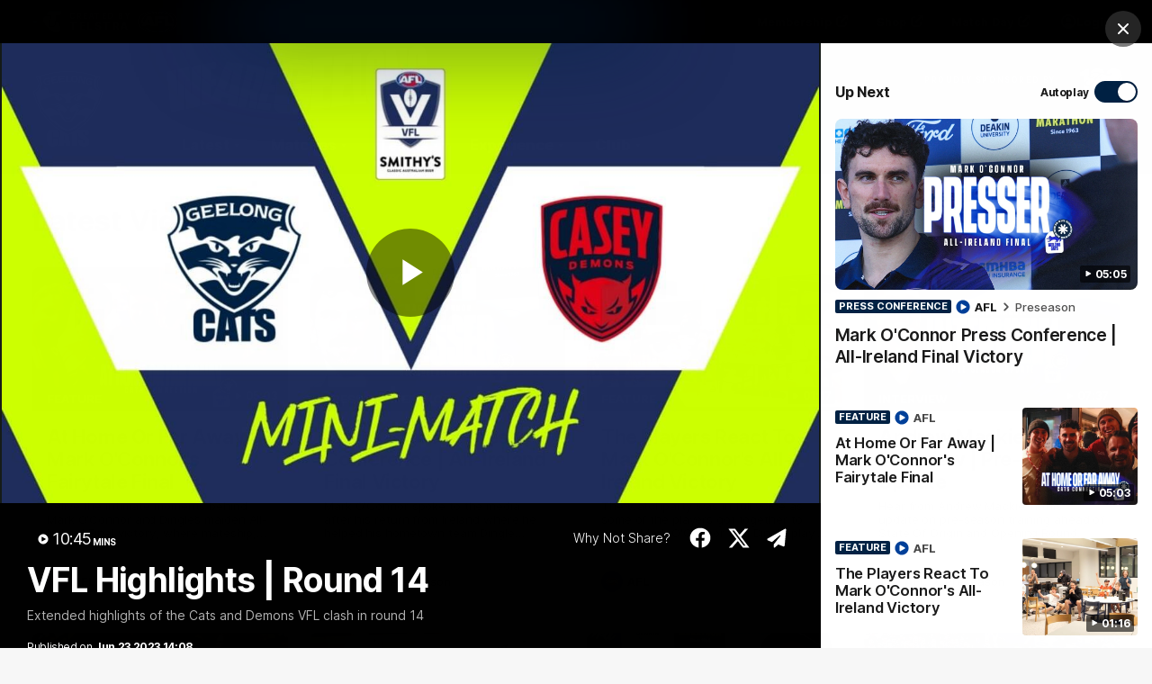

--- FILE ---
content_type: text/html; charset=utf-8
request_url: https://www.google.com/recaptcha/api2/aframe
body_size: 266
content:
<!DOCTYPE HTML><html><head><meta http-equiv="content-type" content="text/html; charset=UTF-8"></head><body><script nonce="u0u94RJOcyK5y3flZ0PM_A">/** Anti-fraud and anti-abuse applications only. See google.com/recaptcha */ try{var clients={'sodar':'https://pagead2.googlesyndication.com/pagead/sodar?'};window.addEventListener("message",function(a){try{if(a.source===window.parent){var b=JSON.parse(a.data);var c=clients[b['id']];if(c){var d=document.createElement('img');d.src=c+b['params']+'&rc='+(localStorage.getItem("rc::a")?sessionStorage.getItem("rc::b"):"");window.document.body.appendChild(d);sessionStorage.setItem("rc::e",parseInt(sessionStorage.getItem("rc::e")||0)+1);localStorage.setItem("rc::h",'1769540062540');}}}catch(b){}});window.parent.postMessage("_grecaptcha_ready", "*");}catch(b){}</script></body></html>

--- FILE ---
content_type: application/x-javascript;charset=utf-8
request_url: https://infos.telstra.com.au/id?d_visid_ver=2.1.0&d_fieldgroup=A&mcorgid=98DC73AE52E13F1E0A490D4C%40AdobeOrg&mid=60249102703118604663763643419339794117&ts=1769540047596
body_size: -40
content:
{"mid":"60249102703118604663763643419339794117"}

--- FILE ---
content_type: text/javascript
request_url: https://www.geelongcats.com.au/resources/v5.42.12/widgets/aflc_user-menu.js
body_size: 351
content:
"use strict";function _defineProperty(t,e,i){return(e=_toPropertyKey(e))in t?Object.defineProperty(t,e,{value:i,enumerable:!0,configurable:!0,writable:!0}):t[e]=i,t}function _toPropertyKey(t){var e=_toPrimitive(t,"string");return"symbol"==typeof e?e:e+""}function _toPrimitive(t,e){if("object"!=typeof t||!t)return t;var i=t[Symbol.toPrimitive];if(void 0!==i){var r=i.call(t,e||"default");if("object"!=typeof r)return r;throw new TypeError("@@toPrimitive must return a primitive value.")}return("string"===e?String:Number)(t)}((t,e,i)=>{const r="is-open";t.widgetInitialiser.addMultipleWidgetsByName("user-menu",class{constructor(n){_defineProperty(this,"bindListeners",(()=>{document.body.addEventListener(i.CONSTANTS.NAV_CTA_EVENTS.USER.OPEN,(()=>{e.style.addClass(this.container,r),e.style.addClass(this.navigation,i.CONSTANTS.USER_MENU_OPEN_CLASS),e.style.addClass(this.telstraBar,i.CONSTANTS.USER_MENU_OPEN_CLASS)})),document.body.addEventListener(i.CONSTANTS.NAV_CTA_EVENTS.USER.CLOSE,(()=>{e.style.removeClass(this.container,r),e.style.removeClass(this.navigation,i.CONSTANTS.USER_MENU_OPEN_CLASS),e.style.removeClass(this.telstraBar,i.CONSTANTS.USER_MENU_OPEN_CLASS)})),this.logoutButton.addEventListener("click",(()=>{t.authentication.logout()})),this.closeIcon.addEventListener("click",(()=>{i.event.dispatch(i.CONSTANTS.NAV_CTA_EVENTS.USER.CLOSE)}))})),this.container=n,this.navigation=document.querySelector("#main-navigation"),this.telstraBar=document.querySelector("#telstra-bar"),this.logoutButton=n.querySelector(".js-user-menu-logout"),this.closeIcon=n.querySelector(".js-user-menu-close"),this.bindListeners()}})})(PULSE.app,PULSE.core,PULSE.app.common);